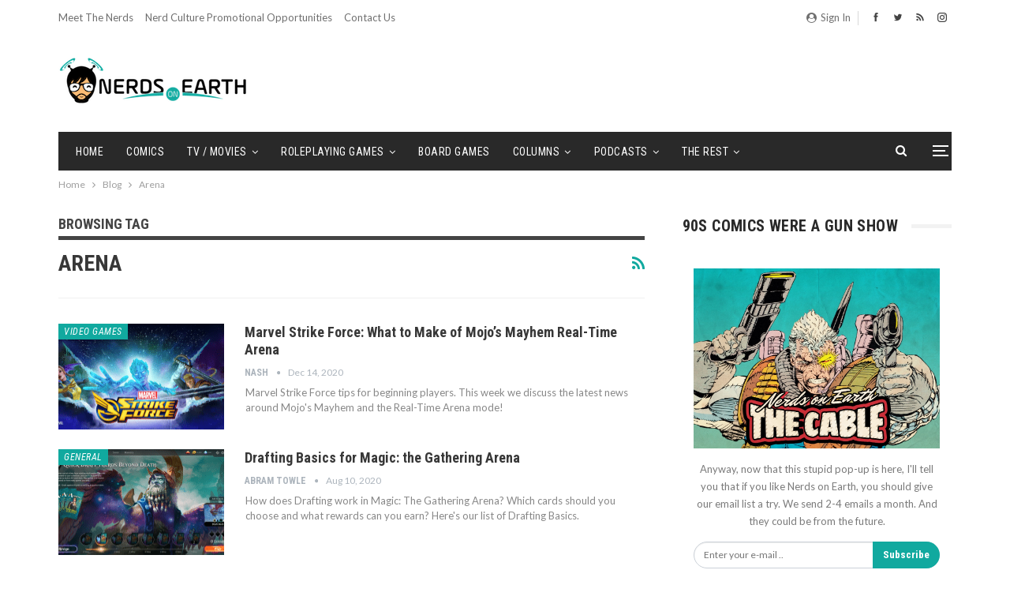

--- FILE ---
content_type: text/html; charset=utf-8
request_url: https://www.google.com/recaptcha/api2/aframe
body_size: 269
content:
<!DOCTYPE HTML><html><head><meta http-equiv="content-type" content="text/html; charset=UTF-8"></head><body><script nonce="HlRRZcCMqkYD_mCCzAaFQg">/** Anti-fraud and anti-abuse applications only. See google.com/recaptcha */ try{var clients={'sodar':'https://pagead2.googlesyndication.com/pagead/sodar?'};window.addEventListener("message",function(a){try{if(a.source===window.parent){var b=JSON.parse(a.data);var c=clients[b['id']];if(c){var d=document.createElement('img');d.src=c+b['params']+'&rc='+(localStorage.getItem("rc::a")?sessionStorage.getItem("rc::b"):"");window.document.body.appendChild(d);sessionStorage.setItem("rc::e",parseInt(sessionStorage.getItem("rc::e")||0)+1);localStorage.setItem("rc::h",'1769611298362');}}}catch(b){}});window.parent.postMessage("_grecaptcha_ready", "*");}catch(b){}</script></body></html>